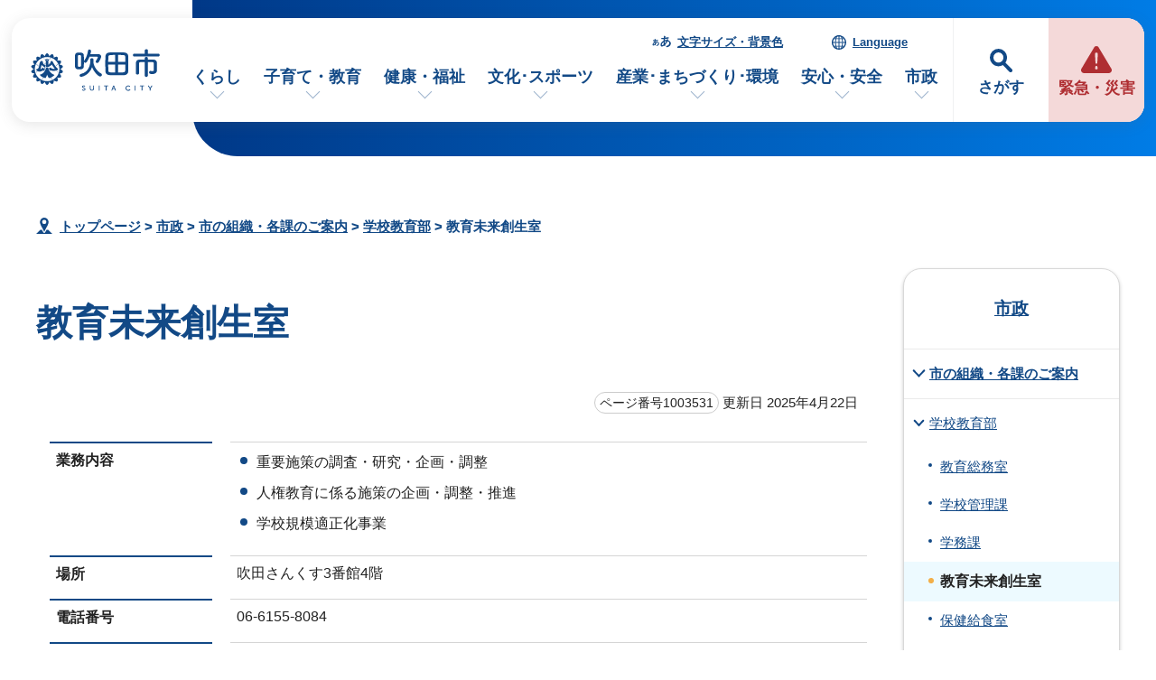

--- FILE ---
content_type: text/html
request_url: https://www.city.suita.osaka.jp/shisei/organization/1018779/1003531.html
body_size: 39827
content:
<!DOCTYPE html>
<html lang="ja">
<head prefix="og: http://ogp.me/ns# fb: http://ogp.me/ns/fb# article: http://ogp.me/ns/article#">
<meta charset="UTF-8">
<!-- Google tag (gtag.js) -->
<script async src="https://www.googletagmanager.com/gtag/js?id=G-46RRYW6G6J"></script>
<script>
window.dataLayer = window.dataLayer || [];
function gtag(){dataLayer.push(arguments);}
gtag('js', new Date());

gtag('config', 'G-46RRYW6G6J');
</script>
<meta name="viewport" content="width=device-width,initial-scale=1.0,minimum-scale=1.0,maximum-scale=2.0,user-scalable=yes,viewport-fit=cover">
<title>教育未来創生室｜吹田市公式ウェブサイト</title>
<meta name="keywords" content="吹田市公式ウェブサイト,吹田市,suita">
<meta name="meta-pankuzu" content="トップページ→市政→市の組織・各課のご案内→学校教育部→">
<meta name="modified_date" content="2025年4月22日">
<!--[if lt IE 9]>
<script src="../../../_template_/_site_/_default_/_res/js/html5shiv-printshiv.min.js"></script>
<![endif]-->
<meta property="og:title" content="教育未来創生室｜吹田市公式ウェブサイト">
<meta property="og:type" content="article">
<meta property="og:description" content="吹田市公式ウェブサイト">
<meta property="og:url" content="https://www.city.suita.osaka.jp/shisei/organization/1018779/1003531.html">
<meta name="twitter:card" content="summary">
<meta property="og:image" content="https://www.city.suita.osaka.jp/_template_/_site_/_default_/_res/images/sns/ogimage.png">
<meta property="og:site_name" content="吹田市公式ウェブサイト">
<meta property="og:locale" content="ja_JP">
<script src="../../../_template_/_site_/_default_/_res/js/jquery-3.5.1.min.js"></script>
<script>
//<!--
var FI = {};
FI.jQuery = jQuery.noConflict(true);
FI.smpcss = "../../../_template_/_site_/_default_/_res/design/default_smp.css?z";
FI.smpcss2 = "../../../_template_/_site_/_default_/_res/dummy.css";
FI.ads_banner_analytics = true;
FI.open_data_analytics = true;
FI.open_new_window = true;
//-->
</script>
<script>
<!--
FI.my_page_url = window.location.href.split(/[#]/)[0];
FI.my_page_title = "教育未来創生室";
// -->
</script>
<script src="../../../_template_/_site_/_default_/_res/js/recommend.js"></script>
<script src="../../../_template_/_site_/_default_/_res/js/smp.js?z"></script>
<script src="../../../_template_/_site_/_default_/_res/js/over.js" async></script>
<script src="../../../_template_/_site_/_default_/_res/js/dropdown_menu.js" defer></script>
<script src="../../../_template_/_site_/_default_/_res/js/common.js" defer></script>
<script src="../../../_template_/_site_/_default_/_res/js/pagetop_fade.js" defer></script>
<script src="../../../_template_/_site_/_default_/_res/js/articleall.js" async></script>
<script src="../../../_template_/_site_/_default_/_res/js/init.js"></script>
<script src="../../../_template_/_site_/_default_/_res/js/fm_util.js" async></script>
<link id="cmncss" href="../../../_template_/_site_/_default_/_res/design/default.css?z" rel="stylesheet" type="text/css" class="pconly">
<link id="printcss" href="../../../_template_/_site_/_default_/_res/print_dummy.css" rel="stylesheet" type="text/css" class="pconly">
<script src="../../../_template_/_site_/_default_/_res/js/id.js" async></script>
<link id="bgcss" href="../../../_template_/_site_/_default_/_res/dummy.css" rel="stylesheet" type="text/css" class="pconly">
<script>
//<!--
var bgcss1 = "../../../_template_/_site_/_default_/_res/a.css";
var bgcss2 = "../../../_template_/_site_/_default_/_res/b.css";
var bgcss3 = "../../../_template_/_site_/_default_/_res/c.css";
var bgcss4 = "../../../_template_/_site_/_default_/_res/dummy.css";
// -->
</script>
<script src="https://suita.ficsc.info/suita/pages/template/include/js/jquery.min.js"></script>
<script src="https://suita.ficsc.info/suita/pages/template/include/js/jquery_suggest.js"></script>
<script>
//<!--
var qzcjQuery = jQuery.noConflict(true);
//-->
</script>
<link href="https://suita.ficsc.info/suita/pages/template/include/css/suggest.css" rel="stylesheet" type="text/css">
<script>
//<!--
qzcjQuery(
function(){
qzcjQuery("#key").suggest(
"https://suita.ficsc.info/suita/js/suggest.htm",
{
delay:400,
minchars:1,
top:-1,
left:0,
width_adjust:-2,
autowidth: true,
datatype: "jsonp",
metachars:" +^!() \u3000,\""
}
);
}
);
//-->
</script>
<link rel="apple-touch-icon-precomposed" href="../../../_template_/_site_/_default_/_res/images/apple-touch-icon-precomposed.png">
<link rel="shortcut icon" href="../../../_template_/_site_/_default_/_res/favicon.ico" type="image/vnd.microsoft.icon">
<link rel="icon" href="../../../_template_/_site_/_default_/_res/favicon.ico" type="image/vnd.microsoft.icon">
</head>
<body>
<noscript>
<p class="scriptmessage">当ホームページではjavascriptを使用しています。 javascriptの使用を有効にしなければ、一部の機能が正確に動作しない恐れがあります。お手数ですがjavascriptの使用を有効にしてください。</p>
</noscript>
<div id="wrapbg">
<div id="wrap">
<header id="headerbg" role="banner">
<div id="blockskip" class="pconly"><a href="#HONBUN">エンターキーを押すと、ナビゲーション部分をスキップし本文へ移動します。</a></div>
<div id="headerwrap">
<div id="header">
<div id="tlogo">
<p><a href="https://www.city.suita.osaka.jp/"><img src="../../../_template_/_site_/_default_/_res/design/images/header/tlogo.svg" alt="吹田市公式ウェブサイトトップページ" width="152" height="52"></a></p>
</div>
<div id="purpose" class="pscatebox">
<div class="pscate">
<button class="tismenu" aria-expanded="false" aria-controls="purposemenu">さがす</button>
<div id="purposemenu" class="navi" aria-hidden="true">
<div id="purposemenubg">
<div class="menusearch">
<div id="headsearchmenu" class="clearfix">
<div id="headsearch1">
<h2>サイト内検索</h2>
<div id="formwrap">
<form action="https://suita.ficsc.info/suita/search.htm" id="search" method="get" name="search" role="search">
<input autocomplete="off" id="key" name="key" size="20" type="text" value="" title="サイト内検索" placeholder="キーワードを入力してください"><input class="submit" name="検索" type="submit" value="検索">
</form>
<div class="howtobg">
<p class="howto"><a href="../../../about/site/keysearch.html"><img src="../../../_template_/_site_/_default_/_res/design/images/top/howtosearch.svg" alt="サイト内検索の使い方" width="40" height="40"></a></p>
</div>
<!-- ▲▲▲ END formwrap ▲▲▲ --></div>
<!-- ▲▲▲ END headsearch1 ▲▲▲ --></div>
<div id="headsearch2">
<h2>ページ番号検索</h2>
<div class="navidetail">
<form name="idform" id="idform" action="idform">
<input type="text" maxlength="7" name="idtxt" value="" id="kohoid" title="ページ番号検索" placeholder="7桁のページ番号を数字で入力"><input type="submit" value="表示" id="idbtn">
</form>
<div class="howtobg">
<p class="howto"><a href="../../../about/site/idsearch.html"><img src="../../../_template_/_site_/_default_/_res/design/images/top/howtosearch.svg" alt="ページ番号検索の使い方" width="40" height="40"></a></p>
</div>
<!-- ▲▲▲ END navidetail ▲▲▲ --></div>
<!-- ▲▲▲ END headsearch2 ▲▲▲ --></div>
<!-- ▲▲▲ END headsearchmenu ▲▲▲ --></div>
<h2>情報をさがす</h2>
<ul>
<li><a href="../../../1000123/index.html">よくある質問</a></li>
<li><a href="../../../sitemap.html">サイトマップ</a></li>
</ul>
<dl id="purposemenu1">
<dt><span>市民のかた</span></dt><dd>
<ul class="flexstyle1 large">
<li class="imglink"><a href="/1020095/1021875/index.html"><img src="/_res/projects/default_project/_page_/001/000/001/info/finfo_01.svg" alt="" width="" height=""><span>手続きを探す</span></a></li><li class="imglink"><a href="/1020095/1016970/index.html"><img src="/_res/projects/default_project/_page_/001/000/001/info/finfo/finfo_02.svg" alt="" width="" height=""><span>くらしの場面から探す</span></a></li><li class="imglink"><a href="/shisei/shisetsu/index.html"><img src="/_res/projects/default_project/_page_/001/000/001/info/finfo/finfo_03.svg" alt="" width="" height=""><span>施設案内・施設予約</span></a></li><li class="imglink"><a href="/kurashi/1018418/index.html"><img src="/_res/projects/default_project/_page_/001/000/001/info/finfo/finfo_04.svg" alt="" width="" height=""><span>ごみ出し・リサイクル</span></a></li>
</ul>
<ul class="flexstyle1 small">
<li class="imglink"><a href="/shisei/organization/index.html"><img src="/_res/projects/default_project/_page_/001/000/001/info/finfo/finfo_05.svg" alt="" width="" height=""><span>市の組織から探す</span></a></li><li class="imglink"><a href="/event_calendar.html"><img src="/_res/projects/default_project/_page_/001/000/001/info/finfo/finfo_11.svg" alt="" width="" height=""><span>イベントを探す</span></a></li><li class="imglink"><a href="/1020095/1022690/index.html"><img src="/_res/projects/default_project/_page_/001/000/001/info/finfo/finfo_06.svg" alt="" width="" height=""><span>支援・助成を探す</span></a></li><li class="imglink"><a href="/shisei/1019105/index.html"><img src="/_res/projects/default_project/_page_/001/000/001/info/finfo/finfo_07.svg" alt="" width="" height=""><span>オンラインサービス</span></a></li><li class="imglink"><a href="/1020095/1021991/index.html"><img src="/_res/projects/default_project/_page_/001/000/001/info/finfo/finfo_08.svg" alt="" width="" height=""><span>乗り物・すいすいバス</span></a></li><li class="imglink"><a href="/kurashi/1018593/index.html"><img src="/_res/projects/default_project/_page_/001/000/001/info/finfo/finfo_09.svg" alt="" width="" height=""><span>相談窓口・よくある質問</span></a></li>
</ul>
</dd>
<!-- ▲▲▲ END purposemenu1 ▲▲▲ --></dl>
<dl id="purposemenu2">
<dt><span>事業者のかた</span></dt><dd>
<ul class="flexstyle1 large">
<li class="imglink"><a href="/1020095/business/index.html"><img src="/_res/projects/default_project/_page_/001/000/001/info/ginfo_01.svg" alt="" width="" height=""><span>事業者向けトップページ</span></a></li><li class="imglink"><a href="/sangyo/1017983/index.html"><img src="/_res/projects/default_project/_page_/001/000/001/info/ginfo_02.svg" alt="" width="" height=""><span>入札・事業者募集<br></span></a></li><li class="imglink"><a href="/1020095/business/1022658/index.html"><img src="/_res/projects/default_project/_page_/001/000/001/info/ginfo_03.svg" alt="" width="" height=""><span>事業者向け支援・相談<br></span></a></li><li class="imglink"><a href="/1020095/business/1022661/index.html"><img src="/_res/projects/default_project/_page_/001/000/001/info/ginfo_04.svg" alt="" width="" height=""><span>事業所ごみ・環境<br></span></a></li>
</ul>
<ul class="flexstyle1 small">
<li class="imglink"><a href="/1020095/business/1022696/index.html"><img src="/_res/projects/default_project/_page_/001/000/001/info/ginfo_05.svg" alt="" width="" height=""><span>福祉・保健・医療</span></a></li><li class="imglink"><a href="/1020095/business/1022697/index.html"><img src="/_res/projects/default_project/_page_/001/000/001/info/ginfo_06.svg" alt="" width="" height=""><span>産業・商工・労働</span></a></li><li class="imglink"><a href="/1020095/business/1022698/index.html"><img src="/_res/projects/default_project/_page_/001/000/001/info/ginfo_07.svg" alt="" width="" height=""><span>建築・開発・土地</span></a></li><li class="imglink"><a href="/1020095/business/1022699/index.html"><img src="/_res/projects/default_project/_page_/001/000/001/info/ginfo_08.svg" alt="" width="" height=""><span>都市整備</span></a></li><li class="imglink"><a href="/1020095/business/1022700/index.html"><img src="/_res/projects/default_project/_page_/001/000/001/info/ginfo_09.svg" alt="" width="" height=""><span>防災・消防</span></a></li><li class="imglink"><a href="/1020095/business/1022701/index.html"><img src="/_res/projects/default_project/_page_/001/000/001/info/ginfo_10.svg" alt="" width="" height=""><span>税金・法人の設立</span></a></li>
</ul>
</dd>
<!-- ▲▲▲ END purposemenu2 ▲▲▲ --></dl>
</div>
<button class="psclose">閉じる</button>
</div>
</div>
</div>
</div>
<div id="emergency">
<p><a href="../../../1016973/index.html"><span>緊急・災害</span></a></p>
</div>
<div id="util">
<div id="util2">
<ul class="clearfix">
<li><a href="../../../about/site/usability.html">文字サイズ・背景色</a></li>
<li lang="en"><a href="../../../about/foreignlanguage.html">Language</a></li>
</ul>
</div>
<nav id="gnavibg" role="navigation" aria-label="メインメニュー">
<div id="gnavi">
<ul id="topscate" class="clearfix">
<li class="scate scate1">
<button class="tismenu pconly" aria-expanded="false" aria-controls="list1">くらし</button>
<div id="list1" class="navi" aria-hidden="true">
<div class="gnavilower clearfix">
<p class="gnavidetail"><a href="../../../kurashi/index.html">くらし<span class="pconly">トップ</span></a></p>
<button class="gnaviclose pconly">閉じる</button>
<!-- ▲▲▲ END gnavilower ▲▲▲ --></div>
<ul class="clearfix pconly">
<li><a href="/kurashi/1018370/index.html">戸籍・住民票・マイナンバー</a></li>
<li><a href="/kurashi/1018404/index.html">税金</a></li>
<li><a href="/kurashi/1018418/index.html">環境・ごみ・リサイクル</a></li>
<li><a href="/kurashi/1018398/index.html">国民年金</a></li>
<li><a href="/kenko/1018391/index.html">国民健康保険</a></li>
<li><a href="/kenko/1018402/index.html">後期高齢者医療</a></li>
<li><a href="/kurashi/1018513/index.html">水道</a></li>
<li><a href="/kurashi/1018541/index.html">下水道</a></li>
<li><a href="/kurashi/1018501/index.html">住まい・生活環境・動物</a></li>
<li><a href="/kurashi/1018485/index.html">自転車・自動車・公共交通</a></li>
<li><a href="/kurashi/1018560/index.html">就職・仕事</a></li>
<li><a href="/kurashi/1018566/index.html">市民活動・自治会</a></li>
<li><a href="/kurashi/1018573/index.html">人権・平和・男女共同参画</a></li>
<li><a href="/kurashi/1018346/index.html">多文化共生</a></li>
<li><a href="/kurashi/1018593/index.html">相談・消費生活</a></li>
<li><a href="/dl-list/index.html">申請書ダウンロード</a></li>
</ul>
<!-- ▲▲▲ END navi ▲▲▲ --></div>
<!-- ▲▲▲ END scate ▲▲▲ --></li>
<li class="scate scate2">
<button class="tismenu pconly" aria-expanded="false" aria-controls="list2">子育て・教育</button>
<div id="list2" class="navi" aria-hidden="true">
<div class="gnavilower clearfix">
<p class="gnavidetail"><a href="../../../kosodate/index.html">子育て・教育<span class="pconly">トップ</span></a></p>
<button class="gnaviclose pconly">閉じる</button>
<!-- ▲▲▲ END gnavilower ▲▲▲ --></div>
<ul class="clearfix pconly">
<li><a href="/kosodate/1020086.html">子育て応援サイト「すくすく」</a></li>
<li><a href="/kosodate/1018205/index.html">妊娠・出産</a></li>
<li><a href="/kosodate/1018219/index.html">子育て相談・支援・手当・助成</a></li>
<li><a href="/kosodate/1018226/index.html">子どもの健診・予防接種・急病</a></li>
<li><a href="/kosodate/1018230/index.html">就学前児童の通園施設(保育所・幼稚園・認定こども園)</a></li>
<li><a href="/kosodate/1018257/index.html">子育て関連施設・活動</a></li>
<li><a href="/kosodate/1020164/index.html">子育て施策</a></li>
<li><a href="/kosodate/1018281/index.html">学校</a></li>
<li><a href="/kosodate/1021219/index.html">図書館</a></li>
<li><a href="/kosodate/1018359/index.html">生涯学習・公民館</a></li>
<li><a href="/kosodate/1018331/index.html">青少年</a></li>
<li><a href="/kosodate/1018299/index.html">教育委員会</a></li>
</ul>
<!-- ▲▲▲ END navi ▲▲▲ --></div>
<!-- ▲▲▲ END scate ▲▲▲ --></li>
<li class="scate scate3">
<button class="tismenu pconly" aria-expanded="false" aria-controls="list3">健康・福祉</button>
<div id="list3" class="navi" aria-hidden="true">
<div class="gnavilower clearfix">
<p class="gnavidetail"><a href="../../../kenko/index.html">健康・福祉<span class="pconly">トップ</span></a></p>
<button class="gnaviclose pconly">閉じる</button>
<!-- ▲▲▲ END gnavilower ▲▲▲ --></div>
<ul class="clearfix pconly">
<li><a href="/kenko/1018600/index.html">健康・医療</a></li>
<li><a href="/kenko/1018391/index.html">国民健康保険</a></li>
<li><a href="/kenko/1018402/index.html">後期高齢者医療</a></li>
<li><a href="/kenko/1018645/index.html">食品衛生・環境衛生</a></li>
<li><a href="/kenko/1018656/index.html">高齢者福祉</a></li>
<li><a href="/kenko/1018701/index.html">介護保険</a></li>
<li><a href="/kenko/1018669/index.html">障がい者福祉</a></li>
<li><a href="/kenko/1018735/index.html">生活保護・社会福祉</a></li>
<li><a href="/kenko/1018719/index.html">社会福祉法人等の認可・指導監査</a></li>
<li><a href="/kenko/1018092/index.html">北大阪健康医療都市(健都)のまちづくり</a></li>
</ul>
<!-- ▲▲▲ END navi ▲▲▲ --></div>
<!-- ▲▲▲ END scate ▲▲▲ --></li>
<li class="scate scate4">
<button class="tismenu pconly" aria-expanded="false" aria-controls="list4">文化･スポーツ</button>
<div id="list4" class="navi" aria-hidden="true">
<div class="gnavilower clearfix">
<p class="gnavidetail"><a href="../../../bunka/index.html">文化･スポーツ<span class="pconly">トップ</span></a></p>
<button class="gnaviclose pconly">閉じる</button>
<!-- ▲▲▲ END gnavilower ▲▲▲ --></div>
<ul class="clearfix pconly">
<li><a href="/bunka/1018338/index.html">文化・芸術・歴史</a></li>
<li><a href="/bunka/1018347/index.html">スポーツ</a></li>
<li><a href="/bunka/1018354/index.html">観光・レジャー</a></li>
<li><a href="/kosodate/1018359/index.html">生涯学習</a></li>
<li><a href="/kurashi/1018566/1018364/index.html">ボランティア・NPO</a></li>
</ul>
<!-- ▲▲▲ END navi ▲▲▲ --></div>
<!-- ▲▲▲ END scate ▲▲▲ --></li>
<li class="scate scate5">
<button class="tismenu pconly" aria-expanded="false" aria-controls="list5">産業･まちづくり･環境</button>
<div id="list5" class="navi" aria-hidden="true">
<div class="gnavilower clearfix">
<p class="gnavidetail"><a href="../../../sangyo/index.html">産業･まちづくり･環境<span class="pconly">トップ</span></a></p>
<button class="gnaviclose pconly">閉じる</button>
<!-- ▲▲▲ END gnavilower ▲▲▲ --></div>
<ul class="clearfix pconly">
<li><a href="/sangyo/1017983/index.html">入札・事業者募集・契約</a></li>
<li><a href="/sangyo/1018028/index.html">企業支援・産業振興・補助金</a></li>
<li><a href="/sangyo/1018074/index.html">雇用・労働</a></li>
<li><a href="/sangyo/1018060/index.html">農業</a></li>
<li><a href="/sangyo/1017979/index.html">まちづくり(都市計画・都市整備)</a></li>
<li><a href="/sangyo/1018186/index.html">道路・交通</a></li>
<li><a href="/sangyo/1018152/index.html">公園・みどり・自然</a></li>
<li><a href="/sangyo/1018079/index.html">環境の保全と創造</a></li>
<li><a href="/sangyo/1018085/index.html">事業者の税金・マイナンバー</a></li>
</ul>
<!-- ▲▲▲ END navi ▲▲▲ --></div>
<!-- ▲▲▲ END scate ▲▲▲ --></li>
<li class="scate scate6">
<button class="tismenu pconly" aria-expanded="false" aria-controls="list6">安心・安全</button>
<div id="list6" class="navi" aria-hidden="true">
<div class="gnavilower clearfix">
<p class="gnavidetail"><a href="../../../anzen/index.html">安心・安全<span class="pconly">トップ</span></a></p>
<button class="gnaviclose pconly">閉じる</button>
<!-- ▲▲▲ END gnavilower ▲▲▲ --></div>
<ul class="clearfix pconly">
<li><a href="/anzen/1017894/index.html">防災</a></li>
<li><a href="/anzen/1017971/index.html">防犯・交通安全</a></li>
<li><a href="/anzen/1017917/index.html">吹田市消防本部</a></li>
<li><a href="/kurashi/1018593/1017975/index.html">消費生活</a></li>
</ul>
<!-- ▲▲▲ END navi ▲▲▲ --></div>
<!-- ▲▲▲ END scate ▲▲▲ --></li>
<li class="scate scate7">
<button class="tismenu pconly" aria-expanded="false" aria-controls="list7">市政</button>
<div id="list7" class="navi" aria-hidden="true">
<div class="gnavilower clearfix">
<p class="gnavidetail"><a href="../../../shisei/index.html">市政<span class="pconly">トップ</span></a></p>
<button class="gnaviclose pconly">閉じる</button>
<!-- ▲▲▲ END gnavilower ▲▲▲ --></div>
<ul class="clearfix pconly">
<li><a href="/shisei/1018754/index.html">吹田市の紹介</a></li>
<li><a href="/shisei/organization/index.html">市の組織・各課のご案内</a></li>
<li><a href="/shisei/shisetsu/index.html">施設案内・施設予約</a></li>
<li><a href="/shisei/1018782/index.html">ようこそ市長室</a></li>
<li><a href="/shigikai/index.html">吹田市議会</a></li>
<li><a href="/shisei/1018811/index.html">市の政策と計画・行政運営</a></li>
<li><a href="/shisei/1018870/index.html">市の財政・会計</a></li>
<li><a href="/shisei/1018880/index.html">広報・シティプロモーション</a></li>
<li><a href="/shisei/1018939/index.html">市民の声・広聴</a></li>
<li><a href="/shisei/1020093/index.html">条例・規則</a></li>
<li><a href="/shisei/1019072/index.html">情報公開・個人情報保護</a></li>
<li><a href="/shisei/1020209/index.html">行政手続・行政不服審査制度</a></li>
<li><a href="/shisei/1019064/index.html">指定管理者制度</a></li>
<li><a href="/shisei/1018951/index.html">審議会等</a></li>
<li><a href="/shisei/1019085/index.html">人事・職員採用</a></li>
<li><a href="/shisei/1019075/index.html">統計・調査</a></li>
<li><a href="/shisei/1019095/index.html">選挙</a></li>
<li><a href="/shisei/1019101/index.html">監査</a></li>
<li><a href="/shisei/1019105/index.html">オンラインサービス</a></li>
</ul>
<!-- ▲▲▲ END navi ▲▲▲ --></div>
<!-- ▲▲▲ END scate ▲▲▲ --></li>
</ul>
</div>
</nav>
</div>
</div>
</div>
</header>
<hr class="hide">
<nav id="tpath" role="navigation" aria-label="現在の位置">
<p><img alt="現在の位置" height="32" src="../../../_template_/_site_/_default_/_res/design/images/content/mark_tpath.svg">&nbsp;
<a href="https://www.city.suita.osaka.jp/">トップページ</a> &gt;
<a href="../../../shisei/index.html">市政</a> &gt;
<a href="../../../shisei/organization/index.html">市の組織・各課のご案内</a> &gt;
<a href="../../../shisei/organization/1018779/index.html">学校教育部</a> &gt;
教育未来創生室
</p>
</nav>
<hr class="hide">
<div id="pagebody" class="clearfix lnaviright">
<p class="skip"><a id="HONBUN">ここから本文です。</a></p>
<main id="page" role="main">
<article id="content">
<div id="voice">
<h1>教育未来創生室</h1>
<div class="box">
<p class="update">
<span class="idnumber">ページ番号1003531</span>
更新日
2025年4月22日
</p>
<!-- ▲▲▲ END box ▲▲▲ --></div>
<dl>
<dt>業務内容</dt><dd>
<ul>
<li>重要施策の調査・研究・企画・調整</li>
<li>人権教育に係る施策の企画・調整・推進</li>
<li>学校規模適正化事業</li>
</ul>
</dd>
<dt>場所</dt><dd>吹田さんくす3番館4階</dd>
<dt>電話番号</dt><dd>06-6155-8084</dd>
<dt>ファクス番号</dt><dd>06-6155-8077</dd>
</dl><h2>メニュー</h2><ul class="objectlink"><li>
<a href="../../../kosodate/1018281/1018295/index.html">市立小・中学校の学校規模</a>
</li><li>
<a href="../../../shisei/1018811/1020207/1018853/1018329/index.html">吹田市教育振興基本計画</a>
</li><li>
<a href="../../../kosodate/1018299/1020189/1003610.html">人権教育を推進するための指針</a>
</li><li>
<a href="../../../shisei/1018811/1020207/1018853/1017616.html">教育未来創生計画</a>
</li><li>
<a href="../../../kosodate/1018299/1018300/1025342.html">市立小・中学校の業務時間外の電話対応が変わります</a>
</li><li>
<a href="../../../kosodate/1018299/1018300/1037837.html">教員の働き方改革について</a>
</li>
</ul>
<div id="reference">
<h2><span>このページに関する</span>お問い合わせ</h2>
<p><span class="department">学校教育部　<span class="division">教育未来創生室</span></span><br>
〒564-0027　大阪府吹田市朝日町3番401号（吹田さんくす3番館4階）<br>
電話番号：06-6155-8084　ファクス番号：06-6155-8077<br>
<a class="mail" href="https://www.city.suita.osaka.jp/cgi-bin/contacts/G1600400000">お問い合わせは専用フォームをご利用ください。</a></p>
</div>
<div id="pagequest">
<h2>ご意見をお聞かせください</h2>

<form accept-charset="UTF-8" action="https://www.city.suita.osaka.jp/cgi-bin/quick-enquetes/G1600400000" method="post"><input name="confirming" type="hidden" value="false" /> <input name="page_title" type="hidden" value="教育未来創生室" /> <input name="page_url" type="hidden" value="https://www.city.suita.osaka.jp/shisei/organization/1018779/1003531.html" />
<fieldset><legend>このページに問題点はありましたか？（複数回答可）</legend> <input id="a0" name="fields[1][checkbox][]" title="このページに問題点はありましたか？（複数回答可）の特にない" type="checkbox" value="特にない" /><label for="a0">特にない</label>　<input id="a1" name="fields[1][checkbox][]" title="このページに問題点はありましたか？（複数回答可）の内容が分かりにくい" type="checkbox" value="内容が分かりにくい" /> <label for="a1">内容が分かりにくい</label>　<input id="a2" name="fields[1][checkbox][]" title="このページに問題点はありましたか？（複数回答可）のページを探しにくい" type="checkbox" value="ページを探しにくい" /> <label for="a2">ページを探しにくい</label>　<input id="a3" name="fields[1][checkbox][]" title="このページに問題点はありましたか？（複数回答可）の情報が少ない" type="checkbox" value="情報が少ない" /> <label for="a3">情報が少ない</label>　<input id="a4" name="fields[1][checkbox][]" title="このページに問題点はありましたか？（複数回答可）の文章量が多い" type="checkbox" value="文章量が多い" /> <label for="a4">文章量が多い</label></fieldset>

<p class="textcenter"><button name="action" type="submit" value="next">送信</button></p>
</form>
</div>
</div>
</article>
</main>
<hr class="hide">
<nav id="lnavi" role="navigation" aria-labelledby="localnav">
<div id="menubg">
<div id="menu" class="articleall">
<h2 id="localnav" class="minus"><a href="../../../shisei/index.html">市政</a></h2>
<h3><a href="../../../shisei/organization/index.html">市の組織・各課のご案内</a></h3>
<h4><a href="../../../shisei/organization/1018779/index.html">学校教育部</a></h4>
<ul class="lmenu">
<li><a href="../../../shisei/organization/1018779/1003622.html">教育総務室</a></li>
<li><a href="../../../shisei/organization/1018779/1003371.html">学校管理課</a></li>
<li><a href="../../../shisei/organization/1018779/1003385.html">学務課</a></li>
<li class="choice" aria-current="page">教育未来創生室</li>
<li><a href="../../../shisei/organization/1018779/1003682.html">保健給食室</a></li>
<li><a href="../../../shisei/organization/1018779/1003759.html">学校教育室</a></li>
<li><a href="../../../shisei/organization/1018779/1003663.html">教職員課</a></li>
<li><a href="../../../shisei/organization/1018779/1019227.html">教育センター</a></li>
</ul>
</div>
</div>
</nav>
</div>
<aside id="supportbg" role="complementary" class="hide">
<div id="support">
<div id="reccomend" class="articleall hide">
<h2 class="minus"><span class="h2title">このページを見た人は次のページも見ています</span></h2>
<ul></ul>
</div>
<!-- ▲▲▲ END support ▲▲▲ --></div>
<!-- ▲▲▲ END supportbg ▲▲▲ --></aside>
<hr class="hide">
<aside id="guidebg" role="complementary">
<div id="guide">
<p class="printbtn pconly"><span class="print"><a href="javascript:void(0);" onclick="print(); return false;">印刷</a></span></p>
<p class="pagetop"><a href="#wrap"><img src="../../../_template_/_site_/_default_/_res/design/images/page/mark_pagetop.svg" alt="このページの先頭へ戻る" width="70" height="70"></a></p>
<ul>
<li><a href="javascript:history.back();" class="pageback">前のページへ戻る</a></li>
<li><a href="https://www.city.suita.osaka.jp/" class="pagehome">トップページへ戻る</a></li>
</ul>
</div>
</aside>
<hr class="hide">
<nav id="jssmpbtmnavi" class="smponly">
<ul>
<li id="jssmpbtmnavi01"></li>
<li id="jssmpbtmnavi02"></li>
<li id="jssmpbtmnavi03"><a href="../../../newslist.html"><span>新着情報</span></a></li>
<li id="jssmpbtmnavi04"><a href="../../../event_calendar.html"><span>イベント</span></a></li>
</ul>
</nav>
<hr class="hide">
<footer id="footerwrap" role="contentinfo">
<div id="footerlink" class="clearfix">
<div class="container">
<div class="footerlink articleall">
<h2 class="plus"><a href="../../../kurashi/index.html">くらし</a></h2>

<ul>
<li><a href="../../../kurashi/1018370/index.html">戸籍・住民票・マイナンバー</a></li>
<li><a href="../../../kurashi/1018404/index.html">税金</a></li>
<li><a href="../../../kurashi/1018418/index.html">環境・ごみ・リサイクル</a></li>
<li><a href="../../../kurashi/1018398/index.html">国民年金</a></li>
<li><a href="../../../kenko/1018391/index.html">国民健康保険</a></li>
<li><a href="../../../kenko/1018402/index.html">後期高齢者医療</a></li>
<li><a href="../../../kurashi/1018513/index.html">水道</a></li>
<li><a href="../../../kurashi/1018541/index.html">下水道</a></li>
<li><a href="../../../kurashi/1018501/index.html">住まい・生活環境・動物</a></li>
<li><a href="../../../kurashi/1018485/index.html">自転車・自動車・公共交通</a></li>
<li><a href="../../../kurashi/1018560/index.html">就職・仕事</a></li>
<li><a href="../../../kurashi/1018566/index.html">市民活動・自治会</a></li>
<li><a href="../../../kurashi/1018573/index.html">人権・平和・男女共同参画</a></li>
<li><a href="../../../kurashi/1018346/index.html">多文化共生</a></li>
<li><a href="../../../kurashi/1018593/index.html">相談・消費生活</a></li>
</ul>
</div>
<div class="footerlink articleall">
<h2 class="plus"><a href="../../../kosodate/index.html">子育て・教育</a></h2>

<ul>
<li><a href="../../../kosodate/1020086.html">子育て応援サイト「すくすく」</a></li>
<li><a href="../../../kosodate/1018205/index.html">妊娠・出産</a></li>
<li><a href="../../../kosodate/1018219/index.html">子育て相談・支援・手当・助成</a></li>
<li><a href="../../../kosodate/1018226/index.html">子どもの健診・予防接種・急病</a></li>
<li><a href="../../../kosodate/1018230/index.html">就学前児童の通園施設(保育所・幼稚園・認定こども園)</a></li>
<li><a href="../../../kosodate/1018257/index.html">子育て関連施設・活動</a></li>
<li><a href="../../../kosodate/1020164/index.html">子育て施策</a></li>
<li><a href="../../../kosodate/1018281/index.html">学校</a></li>
<li><a href="../../../kosodate/1021219/index.html">図書館</a></li>
<li><a href="../../../kosodate/1018359/index.html">生涯学習・公民館</a></li>
<li><a href="../../../kosodate/1018331/index.html">青少年</a></li>
<li><a href="../../../kosodate/1018299/index.html">教育委員会</a></li>
</ul>
</div>
<div class="footerlink articleall">
<h2 class="plus"><a href="../../../kenko/index.html">健康・福祉</a></h2>

<ul>
<li><a href="../../../kenko/1018600/index.html">健康・医療</a></li>
<li><a href="../../../kenko/1018391/index.html">国民健康保険</a></li>
<li><a href="../../../kenko/1018402/index.html">後期高齢者医療</a></li>
<li><a href="../../../kenko/1018645/index.html">食品衛生・環境衛生</a></li>
<li><a href="../../../kenko/1018656/index.html">高齢者福祉</a></li>
<li><a href="../../../kenko/1018701/index.html">介護保険</a></li>
<li><a href="../../../kenko/1018669/index.html">障がい者福祉</a></li>
<li><a href="../../../kenko/1018735/index.html">生活保護・社会福祉</a></li>
<li><a href="../../../kenko/1018719/index.html">社会福祉法人等の認可・指導監査</a></li>
<li><a href="../../../kenko/1018092/index.html">北大阪健康医療都市(健都)のまちづくり</a></li>
</ul>
</div>
<div class="footerlink articleall">
<h2 class="plus"><a href="../../../bunka/index.html">文化・スポーツ</a></h2>
<ul>
<li><a href="../../../bunka/1018338/index.html">文化・芸術・歴史</a></li>
<li><a href="../../../bunka/1018347/index.html">スポーツ</a></li>
<li><a href="../../../bunka/1018354/index.html">観光・レジャー</a></li>
<li><a href="../../../kosodate/1018359/index.html">生涯学習・公民館</a></li>
<li><a href="../../../kurashi/1018566/1018364/index.html">市民公益活動（ボランティア・NPO）</a></li>
</ul>
</div>
<div id="footerlinkgroup">
<div class="footerlink articleall">
<h2 class="plus"><a href="../../../sangyo/index.html">産業・まちづくり・環境</a></h2>

<ul>
<li><a href="../../../sangyo/1017983/index.html">入札・事業者募集・契約</a></li>
<li><a href="../../../sangyo/1018028/index.html">企業支援・産業振興・補助金</a></li>
<li><a href="../../../sangyo/1018074/index.html">雇用・労働</a></li>
<li><a href="../../../sangyo/1018060/index.html">農業</a></li>
<li><a href="../../../sangyo/1017979/index.html">まちづくり(都市計画・都市整備)</a></li>
<li><a href="../../../sangyo/1018186/index.html">道路・交通</a></li>
<li><a href="../../../sangyo/1018152/index.html">公園・みどり・自然</a></li>
<li><a href="../../../sangyo/1018079/index.html">環境の保全と創造</a></li>
<li><a href="../../../sangyo/1018085/index.html">事業者の税金・マイナンバー</a></li>
</ul>
</div>
<div class="footerlink articleall">
<h2 class="plus"><a href="../../../anzen/index.html">安心・安全</a></h2>

<ul>
<li><a href="../../../anzen/1017894/index.html">防災</a></li>
<li><a href="../../../anzen/1017971/index.html">防犯・交通安全</a></li>
<li><a href="../../../anzen/1017917/index.html">吹田市消防本部</a></li>
<li><a href="../../../kurashi/1018593/1017975/index.html">消費生活</a></li>
</ul>
</div>
</div>
<div class="footerlink articleall">
<h2 class="plus"><a href="../../../shisei/index.html">市政</a></h2>

<ul>
<li><a href="../../../shisei/1018754/index.html">吹田市の紹介</a></li>
<li><a href="../../../shisei/organization/index.html">市の組織・各課のご案内</a></li>
<li><a href="../../../shisei/shisetsu/index.html">施設案内・施設予約</a></li>
<li><a href="../../../shisei/1018782/index.html">ようこそ市長室</a></li>
<li><a href="../../../shigikai/index.html">吹田市議会</a></li>
<li><a href="../../../shisei/1018811/index.html">市の政策と計画・行政運営</a></li>
<li><a href="../../../shisei/1018870/index.html">市の財政・会計</a></li>
<li><a href="../../../shisei/1018880/index.html">広報・シティプロモーション</a></li>
<li><a href="../../../shisei/1018939/index.html">市民の声・広聴</a></li>
<li><a href="../../../shisei/1020093/index.html">条例・規則</a></li>
<li><a href="../../../shisei/1019072/index.html">情報公開・個人情報保護</a></li>
<li><a href="../../../shisei/1020209/index.html">行政手続・行政不服審査制度</a></li>
<li><a href="../../../shisei/1019064/index.html">指定管理者制度</a></li>
<li><a href="../../../shisei/1018951/index.html">審議会等</a></li>
<li><a href="../../../shisei/1019085/index.html">人事・職員採用</a></li>
<li><a href="../../../shisei/1019075/index.html">統計・調査</a></li>
<li><a href="../../../shisei/1019095/index.html">選挙</a></li>
<li><a href="../../../shisei/1019101/index.html">監査</a></li>
<li><a href="../../../shisei/1019105/index.html">オンラインサービス</a></li>
</ul>
</div>
</div>
</div>
<div id="footerbg" class="clearfix">
<div id="footer" class="clearfix">
<div id="add" class="clearfix">
<h2>吹田市役所</h2>
<address>
〒564-8550　大阪府吹田市泉町1丁目3番40号<br>
法人番号：6000020272051<br>
代表電話：06-6384-1231<br>
</address>
<p>開庁時間：午前9時から午後5時30分まで<br>
（土曜・日曜・休日、年末年始を除く）</p>
</div>
<p><img src="../../../_template_/_site_/_default_/_res/design/images/footer/map.svg" alt="吹田市は大阪府の北部に位置しています" width="220" height="260"></p>
<div id="addlink" class="clearfix">
<ul>
<li><a href="../../../shisei/1018754/1020203/1012378.html">市役所へのアクセス</a></li>
<li><a href="../../../about/index.html">このサイトについて</a></li>
<li><a href="../../../shisei/1018754/1020203/1012380.html">庁舎案内</a></li>
<li><a href="../../../sitemap.html">サイトマップ</a></li>
<li><a href="../../../shisei/1018754/1020203/1012377.html">昼休み・土・日曜業務</a></li>
<li><a href="../../../about/1012303.html">リンク集</a></li>
</ul>
</div>
<div id="footersnslink" class="clearfix">
<ul>
<li class="imglink"><a href="https://twitter.com/SuitaCity_Osaka" target="_blank"><img src="../../../_template_/_site_/_default_/_res/design/images/footer/footer_x.png" alt="吹田市公式エックス" width="96" height="96"></a></li>
<li class="imglink"><a href="https://page.line.me/suita-city" target="_blank"><img src="../../../_template_/_site_/_default_/_res/design/images/footer/footer_line.png" alt="吹田市公式LINE" width="96" height="96"></a></li>
<li class="imglink"><a href="https://www.facebook.com/suita.city" target="_blank"><img src="../../../_template_/_site_/_default_/_res/design/images/footer/footer_facebook.png" alt="吹田市公式フェイスブック" width="96" height="96"></a></li>
<li class="imglink"><a href="https://www.instagram.com/suitablecity/" target="_blank"><img src="../../../_template_/_site_/_default_/_res/design/images/footer/footer_instagram.png" alt="吹田市公式インスタグラム" width="96" height="96"></a></li>
<li class="imglink"><a href="https://www.youtube.com/user/SuitaCityOffice" target="_blank"><img src="../../../_template_/_site_/_default_/_res/design/images/footer/footer_youtube.png" alt="吹田市公式ユーチューブ" width="96" height="96"></a></li>
</ul>
</div>
</div>
</div>
<div id="copy">
<p lang="en">Copyright &copy; 2022 City of Suita,all rights reserved.</p>
</div>
</footer>
<img src="https://suita.ficsc.info/suita/log.gif" alt="" width="1" height="1" class="log" referrerpolicy="no-referrer-when-downgrade">
<img src="https://suita.ficsc.info/suita/recommend.gif" alt="" width="1" height="1" class="log" referrerpolicy="no-referrer-when-downgrade">
</div>
</div>
<!-- xmldata for linkcheck start
<linkdata>
<pageid>1003531</pageid>
<pagetitle>教育未来創生室</pagetitle>
<pageurl>https://www.city.suita.osaka.jp/shisei/organization/1018779/1003531.html</pageurl>
<device>p</device>
<groupid>G1600400000</groupid>
<groupname>G1600400000　学校教育部 教育未来創生室</groupname>
<linktitle></linktitle>
<linkurl></linkurl>
</linkdata>
xmldata for linkcheck end  -->
</body>
</html>


--- FILE ---
content_type: image/svg+xml
request_url: https://www.city.suita.osaka.jp/_template_/_site_/_default_/_res/design/images/page/mark_pagehome.svg
body_size: 1207
content:
<svg id="グループ_3254" data-name="グループ 3254" xmlns="http://www.w3.org/2000/svg" xmlns:xlink="http://www.w3.org/1999/xlink" width="18.253" height="16.914" viewBox="0 0 18.253 16.914">
  <defs>
    <clipPath id="clip-path">
      <rect id="長方形_5888" data-name="長方形 5888" width="18.253" height="16.914" fill="#124986"/>
    </clipPath>
  </defs>
  <g id="グループ_3252" data-name="グループ 3252" clip-path="url(#clip-path)">
    <path id="パス_4189" data-name="パス 4189" d="M18.021,7.637,14.893,4.509V1.07a.792.792,0,0,0-1.584,0V2.925L11.274.89a3.037,3.037,0,0,0-4.3,0L.232,7.637a.792.792,0,0,0,1.12,1.12L8.1,2.01a1.453,1.453,0,0,1,2.055,0L16.9,8.757a.792.792,0,0,0,1.12-1.12" transform="translate(0)" fill="#124986"/>
    <path id="パス_4190" data-name="パス 4190" d="M22.946,39.694a.792.792,0,0,0-.792.792v4.343a1.14,1.14,0,0,1-1.138,1.138H19.29V42.8a1.917,1.917,0,0,0-1.914-1.914h-.924A1.917,1.917,0,0,0,14.537,42.8v3.171H12.811a1.14,1.14,0,0,1-1.138-1.138V40.486a.792.792,0,0,0-1.584,0v4.343a2.726,2.726,0,0,0,2.722,2.722h2.518a.792.792,0,0,0,.792-.792V42.8a.331.331,0,0,1,.33-.33h.924a.331.331,0,0,1,.331.33V46.76a.792.792,0,0,0,.792.792h2.518a2.725,2.725,0,0,0,2.722-2.722V40.486a.792.792,0,0,0-.792-.792" transform="translate(-7.787 -30.637)" fill="#124986"/>
  </g>
</svg>


--- FILE ---
content_type: image/svg+xml
request_url: https://www.city.suita.osaka.jp/_res/projects/default_project/_page_/001/000/001/info/ginfo_07.svg
body_size: 2727
content:
<svg id="finfo_17" xmlns="http://www.w3.org/2000/svg" width="72" height="72" viewBox="0 0 72 72">
  <g id="コンポーネント_215_7" data-name="コンポーネント 215 – 7">
    <circle id="楕円形_7" data-name="楕円形 7" cx="36" cy="36" r="36" fill="#edfaff"/>
  </g>
  <g id="グループ_4255" data-name="グループ 4255" transform="translate(-781 -564)">
    <rect id="長方形_6406" data-name="長方形 6406" width="62" height="62" transform="translate(786 569)" fill="none"/>
    <g id="グループ_4250" data-name="グループ 4250" transform="translate(456.388 -703.474)">
      <path id="パス_6749" data-name="パス 6749" d="M358.766,1305.865h18.3a.974.974,0,0,0,0-1.949h-18.3a.974.974,0,0,0,0,1.949Z" transform="translate(-7.771 -7.863)" fill="#124986"/>
      <path id="パス_6750" data-name="パス 6750" d="M341.979,1292.127h0l1.144,1.483a1.364,1.364,0,0,0,1.955.214l3.093-2.584a1.364,1.364,0,0,0-1.749-2.094l-2,1.675-.277-.36a1.364,1.364,0,0,0-2.161,1.666Z" transform="translate(-2.131 -2.577)" fill="#124986"/>
      <path id="パス_6751" data-name="パス 6751" d="M381.934,1310.46H378.8a1.617,1.617,0,0,1-.22-.022v-3.691a5.639,5.639,0,0,0,.952-3.132,5.943,5.943,0,0,0-.106-1.108,5.623,5.623,0,0,0-.846-2.04v-16.4a2.593,2.593,0,0,0-2.593-2.593h-31.68a2.6,2.6,0,0,0-.453.046,7.535,7.535,0,0,0-.808-.046,7.431,7.431,0,0,0-1.333,14.742v26.111a2.594,2.594,0,0,0,2.593,2.593h31.68a2.578,2.578,0,0,0,1.351-.39h2.9a2.479,2.479,0,0,0,2.478-2.478v-2.277a3.678,3.678,0,0,0,2.892-3.592v-2.044A3.678,3.678,0,0,0,381.934,1310.46Zm-1.692,12.121H367.375a.531.531,0,0,1-.529-.529v-2.58h13.926v2.58A.531.531,0,0,1,380.242,1322.581Zm-37.2-38.379a4.705,4.705,0,1,1-3.327,1.378A4.686,4.686,0,0,1,343.046,1284.2Zm7.054,7.041a.975.975,0,0,0,.9.589h18.3a.974.974,0,0,0,0-1.949H351a.966.966,0,0,0-.621.229,7.516,7.516,0,0,0,.106-1.205,7.4,7.4,0,0,0-1.68-4.705h27.05v14.058a5.562,5.562,0,0,0-.818-.24,5.954,5.954,0,0,0-1.225-.128,5.719,5.719,0,0,0-5.545,4.329H351a.974.974,0,0,0,0,1.949h17.119a5.676,5.676,0,0,0,1.775,3.592,1.554,1.554,0,0,1,.369,1.744,1,1,0,0,0,.014-.141.974.974,0,0,0-.974-.974H351a.974.974,0,0,0,0,1.949h18.3a.976.976,0,0,0,.151-.016,1.554,1.554,0,0,1-.631.135h-3.134a3.678,3.678,0,0,0-3.678,3.678v.422H351a.974.974,0,0,0,0,1.949h11.026a3.677,3.677,0,0,0,2.875,3.265v2.277c0,.047.011.092.014.14H344.442v-25.985A7.437,7.437,0,0,0,350.1,1291.243Zm32.783,24.94a.951.951,0,0,1-.95.95H365.682a.951.951,0,0,1-.95-.949v-2.045a.951.951,0,0,1,.95-.95h3.134a4.288,4.288,0,0,0,2.938-7.416,2.936,2.936,0,0,1-.941-2.156,2.994,2.994,0,0,1,2.995-2.995,3.219,3.219,0,0,1,.664.07,2.911,2.911,0,0,1,1.479.823,2.956,2.956,0,0,1,.794,1.5,3.156,3.156,0,0,1,.058.6,2.936,2.936,0,0,1-.944,2.159,4.273,4.273,0,0,0-1.353,3.121h0a4.294,4.294,0,0,0,4.293,4.293h3.134a.951.951,0,0,1,.95.95Z" fill="#124986"/>
    </g>
  </g>
</svg>


--- FILE ---
content_type: image/svg+xml
request_url: https://www.city.suita.osaka.jp/_res/projects/default_project/_page_/001/000/001/info/ginfo_10.svg
body_size: 3876
content:
<svg id="finfo_20" xmlns="http://www.w3.org/2000/svg" width="72" height="72" viewBox="0 0 72 72">
  <g id="コンポーネント_215_10" data-name="コンポーネント 215 – 10">
    <circle id="楕円形_7" data-name="楕円形 7" cx="36" cy="36" r="36" fill="#edfaff"/>
  </g>
  <g id="グループ_4252" data-name="グループ 4252" transform="translate(-1353 -564)">
    <rect id="長方形_6409" data-name="長方形 6409" width="62" height="62" transform="translate(1358 569)" fill="none"/>
    <g id="グループ_4247" data-name="グループ 4247" transform="translate(846.835 -789.576)">
      <path id="パス_6738" data-name="パス 6738" d="M566.37,1371.213a6.626,6.626,0,0,0-1.674-2.415,4.772,4.772,0,0,0-2.288-1.127,1.494,1.494,0,0,0-.22-.067c-.043-.008-.086-.008-.129-.013a1.549,1.549,0,0,0-.155-.015H530.99a1.438,1.438,0,0,0-.946.368,6.417,6.417,0,0,0-1.733.83,6.6,6.6,0,0,0-1.98,2.177,11.3,11.3,0,0,0-1.282,4.05,29.181,29.181,0,0,0-.238,4.109c0,.909.019,1.759.019,2.487v15.876c0,1.15-.005,2.452-.076,3.748-.023.449-.057.9-.1,1.337h-6.036a1.454,1.454,0,0,0-1.45,1.552,10.953,10.953,0,0,0,.792,3.221,6.638,6.638,0,0,0,1.673,2.415,4.873,4.873,0,0,0,1.448.886l.015.005a1.441,1.441,0,0,0,.886.314h.582c.117.008.236.016.356.016h28.84a1.438,1.438,0,0,0,.157-.016h.486a4.757,4.757,0,0,0,1.926-.389,4.559,4.559,0,0,0,1.349-.915,6.44,6.44,0,0,0,1.455-2.306,15.636,15.636,0,0,0,.874-4.154c.134-1.446.156-2.915.156-4.243,0-.724-.007-1.406-.007-2.013V1381.6c0-.629-.008-1.307-.008-2.01,0-1.124.021-2.313.122-3.447,0-.052.014-.1.018-.154h7.424a1.453,1.453,0,0,0,1.449-1.552A10.938,10.938,0,0,0,566.37,1371.213Zm-11.128,8.374c0,.725.008,1.406.008,2.01v15.335c0,.627.006,1.306.006,2.013,0,1.126-.017,2.323-.1,3.469a12.333,12.333,0,0,1-.92,4.307,2.687,2.687,0,0,1-.788,1.019,1.687,1.687,0,0,1-1.045.307h-.823a2.112,2.112,0,0,1-.6-.121,2.24,2.24,0,0,1-.972-.785,5.9,5.9,0,0,1-.9-2.082c-.083-.341-.134-.642-.162-.85-.015-.1-.024-.185-.029-.237l-.005-.054v-.009h0a1.455,1.455,0,0,0-1.449-1.349H527.567c.016-.185.036-.371.05-.556.114-1.608.12-3.2.12-4.529V1381.6c0-.776-.019-1.619-.019-2.487a28.483,28.483,0,0,1,.156-3.3,11.709,11.709,0,0,1,.457-2.217,6.053,6.053,0,0,1,.593-1.316,3.526,3.526,0,0,1,1.328-1.287,4.794,4.794,0,0,1,2.332-.507h24.251a11.584,11.584,0,0,0-1.321,4.207A35.265,35.265,0,0,0,555.243,1379.586Zm-23.249,25.877h14.224a10.659,10.659,0,0,0,.582,1.867c.1.241.225.485.359.731H522.92a2.111,2.111,0,0,1-.784-.137,2.24,2.24,0,0,1-.972-.785,5.424,5.424,0,0,1-.787-1.676Zm26.851-32.384a4.764,4.764,0,0,1,.98-1.792,2.449,2.449,0,0,1,.839-.584,2.961,2.961,0,0,1,.912-.209,2.107,2.107,0,0,1,.618.123,2.238,2.238,0,0,1,.972.785,5.428,5.428,0,0,1,.787,1.676Z" fill="#124986"/>
      <path id="パス_6739" data-name="パス 6739" d="M555.286,1379.713l-7.353,7.354a.968.968,0,0,0,1.37,1.37l7.354-7.353a.969.969,0,0,0-1.37-1.37Z" transform="translate(-10.801 -4.2)" fill="#124986"/>
      <path id="パス_6740" data-name="パス 6740" d="M546.429,1380.542a2.333,2.333,0,1,0,2.333-2.333A2.334,2.334,0,0,0,546.429,1380.542Zm2.333.4a.4.4,0,1,1,.4-.4A.4.4,0,0,1,548.763,1380.938Z" transform="translate(-10.369 -3.767)" fill="#124986"/>
      <path id="パス_6741" data-name="パス 6741" d="M560.7,1390.143a2.333,2.333,0,1,0-2.333,2.333A2.334,2.334,0,0,0,560.7,1390.143Zm-2.73,0a.4.4,0,1,1,.4.4A.4.4,0,0,1,557.968,1390.143Z" transform="translate(-13.771 -7.169)" fill="#124986"/>
      <path id="パス_6742" data-name="パス 6742" d="M558.416,1398.587H540.226a.969.969,0,0,0,0,1.937h18.191a.969.969,0,1,0,0-1.937Z" transform="translate(-7.828 -10.988)" fill="#124986"/>
      <path id="パス_6743" data-name="パス 6743" d="M558.416,1408.083H540.226a.969.969,0,0,0,0,1.937h18.191a.969.969,0,1,0,0-1.937Z" transform="translate(-7.828 -14.352)" fill="#124986"/>
      <path id="パス_6744" data-name="パス 6744" d="M558.416,1417.58H540.226a.969.969,0,0,0,0,1.937h18.191a.969.969,0,1,0,0-1.937Z" transform="translate(-7.828 -17.717)" fill="#124986"/>
    </g>
  </g>
</svg>


--- FILE ---
content_type: image/svg+xml
request_url: https://www.city.suita.osaka.jp/_template_/_site_/_default_/_res/design/images/top/howtosearch.svg
body_size: 1057
content:
<?xml version="1.0" encoding="utf-8"?>
<!-- Generator: Adobe Illustrator 26.5.0, SVG Export Plug-In . SVG Version: 6.00 Build 0)  -->
<svg version="1.1" id="レイヤー_1" xmlns="http://www.w3.org/2000/svg" xmlns:xlink="http://www.w3.org/1999/xlink" x="0px"
	 y="0px" viewBox="0 0 40 40" style="enable-background:new 0 0 40 40;" xml:space="preserve">
<style type="text/css">
	.st0{fill:#F2F2F2;}
	.st1{enable-background:new    ;}
	.st2{fill:#222222;}
</style>
<g transform="translate(-769 -952)">
	<g transform="translate(276.333 47)">
		<path class="st0" d="M512.7,905c11,0,20,9,20,20s-9,20-20,20c-11,0-20-9-20-20S501.6,905,512.7,905z"/>
	</g>
	<g class="st1">
		<path class="st2" d="M784.3,968.3c0.2-1.3,0.7-2.3,1.7-3c0.8-0.6,1.8-0.9,3.1-0.9c1.5,0,2.7,0.4,3.5,1.2c0.7,0.7,1.1,1.6,1.1,2.6
			c0,0.7-0.2,1.3-0.5,1.9c-0.3,0.5-0.9,1.1-1.6,1.7c-0.8,0.6-1.3,1.2-1.5,1.7c-0.2,0.4-0.3,1-0.3,1.8H788V975c0-0.9,0.1-1.7,0.4-2.2
			c0.2-0.5,0.7-1,1.3-1.6c0.7-0.7,1.1-1.2,1.4-1.7c0.2-0.4,0.3-0.8,0.3-1.2c0-0.7-0.2-1.2-0.7-1.5c-0.4-0.3-0.9-0.5-1.5-0.5
			c-0.8,0-1.4,0.3-1.8,0.8c-0.4,0.5-0.6,1.1-0.6,1.8L784.3,968.3z M787.6,977.1h2.6v2.4h-2.6V977.1z"/>
	</g>
</g>
</svg>


--- FILE ---
content_type: image/svg+xml
request_url: https://www.city.suita.osaka.jp/_res/projects/default_project/_page_/001/000/001/info/ginfo_05.svg
body_size: 2128
content:
<svg id="finfo_15" xmlns="http://www.w3.org/2000/svg" width="72" height="72" viewBox="0 0 72 72">
  <g id="コンポーネント_215_5" data-name="コンポーネント 215 – 5">
    <circle id="楕円形_7" data-name="楕円形 7" cx="36" cy="36" r="36" fill="#edfaff"/>
  </g>
  <g id="グループ_4257" data-name="グループ 4257" transform="translate(-411 -564)">
    <rect id="長方形_6014" data-name="長方形 6014" width="62" height="62" transform="translate(416 569)" fill="none"/>
    <g id="グループ_4246" data-name="グループ 4246" transform="translate(-102.842 -600.2)">
      <path id="パス_6735" data-name="パス 6735" d="M573.391,1217.857a5.184,5.184,0,0,0-6.275-.92l-7.079,3.986a4.319,4.319,0,0,0-4.085-2.924h-10.63a14.071,14.071,0,0,0-5.27,1.024l-8.9,3.6h-4.866a1.445,1.445,0,0,0-1.445,1.445v9.926a1.445,1.445,0,0,0,1.445,1.445h32.44a7.6,7.6,0,0,0,5.015-1.89l9.338-8.2a5.183,5.183,0,0,0,.312-7.491Zm-2.219,5.319-9.338,8.2a4.709,4.709,0,0,1-3.107,1.171h-31v-7.037h3.7a1.482,1.482,0,0,0,.542-.105l9.16-3.7a11.163,11.163,0,0,1,4.187-.814h10.63a1.429,1.429,0,1,1,0,2.859h-8.729a1.445,1.445,0,0,0,0,2.89h8.729a4.318,4.318,0,0,0,3.776-2.224l8.806-4.959a2.293,2.293,0,0,1,2.638,3.721Z" transform="translate(0 -13.262)" fill="#124986"/>
      <path id="パス_6736" data-name="パス 6736" d="M547.724,1191.244a20.48,20.48,0,0,0,9.093,8.915,1.443,1.443,0,0,0,1.372,0,20.48,20.48,0,0,0,9.093-8.915,13.451,13.451,0,0,0,1.467-5.632c0-.035,0-.047,0-.067h0v-.047h0a6.343,6.343,0,0,0-11.243-3.983,6.343,6.343,0,0,0-11.242,3.976h0v.054h0c0,.021,0,.032,0,.067A13.452,13.452,0,0,0,547.724,1191.244Zm2.435-8.142a3.455,3.455,0,0,1,5.9,2.443,1.445,1.445,0,1,0,2.89,0,3.455,3.455,0,0,1,6.911,0v.041h0v.026a10.662,10.662,0,0,1-1.175,4.365,17.221,17.221,0,0,1-7.181,7.251,17.219,17.219,0,0,1-7.181-7.251,10.651,10.651,0,0,1-1.175-4.365v-.022h0v-.045A3.436,3.436,0,0,1,550.16,1183.1Z" transform="translate(-7.661)" fill="#124986"/>
      <path id="パス_6737" data-name="パス 6737" d="M559.18,1196.695h1.638v1.638a.963.963,0,0,0,1.927,0v-1.638h1.638a.963.963,0,0,0,0-1.927h-1.638v-1.638a.963.963,0,0,0-1.927,0v1.638H559.18a.963.963,0,0,0,0,1.927Z" transform="translate(-11.94 -4.639)" fill="#124986"/>
    </g>
  </g>
</svg>


--- FILE ---
content_type: image/svg+xml
request_url: https://www.city.suita.osaka.jp/_res/projects/default_project/_page_/001/000/001/info/ginfo_06.svg
body_size: 1891
content:
<svg id="finfo_16" xmlns="http://www.w3.org/2000/svg" width="72" height="72" viewBox="0 0 72 72">
  <g id="コンポーネント_215_6" data-name="コンポーネント 215 – 6">
    <circle id="楕円形_7" data-name="楕円形 7" cx="36" cy="36" r="36" fill="#edfaff"/>
  </g>
  <g id="グループ_4256" data-name="グループ 4256" transform="translate(-596 -564)">
    <rect id="長方形_6405" data-name="長方形 6405" width="62" height="62" transform="translate(601 569)" fill="none"/>
    <g id="グループ_4249" data-name="グループ 4249" transform="translate(266.488 -601.2)">
      <path id="パス_6747" data-name="パス 6747" d="M390.512,1198.535c0-.035-.008-.071-.01-.106a1.459,1.459,0,0,0-.069-.53L386.2,1185.66v-5.009a1.451,1.451,0,0,0-1.451-1.451H346.274a1.451,1.451,0,0,0-1.451,1.451v5.009l-4.231,12.239a1.432,1.432,0,0,0-.069.53c0,.036-.011.071-.011.106a7.348,7.348,0,0,0,4.468,6.759V1220.9a1.451,1.451,0,0,0,1.451,1.451H384.75a1.451,1.451,0,0,0,1.451-1.451v-15.687A7.34,7.34,0,0,0,390.512,1198.535Zm-7.213,20.918h-1.115v-11.529a1.451,1.451,0,0,0-1.451-1.451h-9.39a1.451,1.451,0,0,0-1.451,1.451v11.529h-22.01v-13.574a7.255,7.255,0,0,0,5.86-2.966,7.3,7.3,0,0,0,11.77,0,7.3,7.3,0,0,0,11.769,0,7.257,7.257,0,0,0,5.885,2.967c.045,0,.088-.006.132-.006Zm-10.5-10.078h6.487v10.078h-6.487ZM347.725,1182.1H383.3v2.351H347.725Zm-.417,5.253h36.409l3.307,9.567H344Zm24.09,15.623a4.437,4.437,0,0,1-4.193-2.992h8.386a4.437,4.437,0,0,1-4.193,2.992Zm-11.77,0a4.437,4.437,0,0,1-4.193-2.992h8.386a4.435,4.435,0,0,1-4.193,2.992Zm-7.577-2.992a4.436,4.436,0,0,1-8.389,0Zm31.116,2.992a4.435,4.435,0,0,1-4.193-2.992h8.389a4.432,4.432,0,0,1-4.2,2.992Z" fill="#124986"/>
      <path id="パス_6748" data-name="パス 6748" d="M366.951,1221.489H356.1a1.451,1.451,0,0,0-1.451,1.451v6.49a1.451,1.451,0,0,0,1.451,1.451h10.852a1.451,1.451,0,0,0,1.451-1.451v-6.49a1.451,1.451,0,0,0-1.451-1.451Zm-9.4,2.9H365.5v3.588H357.55Z" transform="translate(-5.019 -15.015)" fill="#124986"/>
    </g>
  </g>
</svg>
